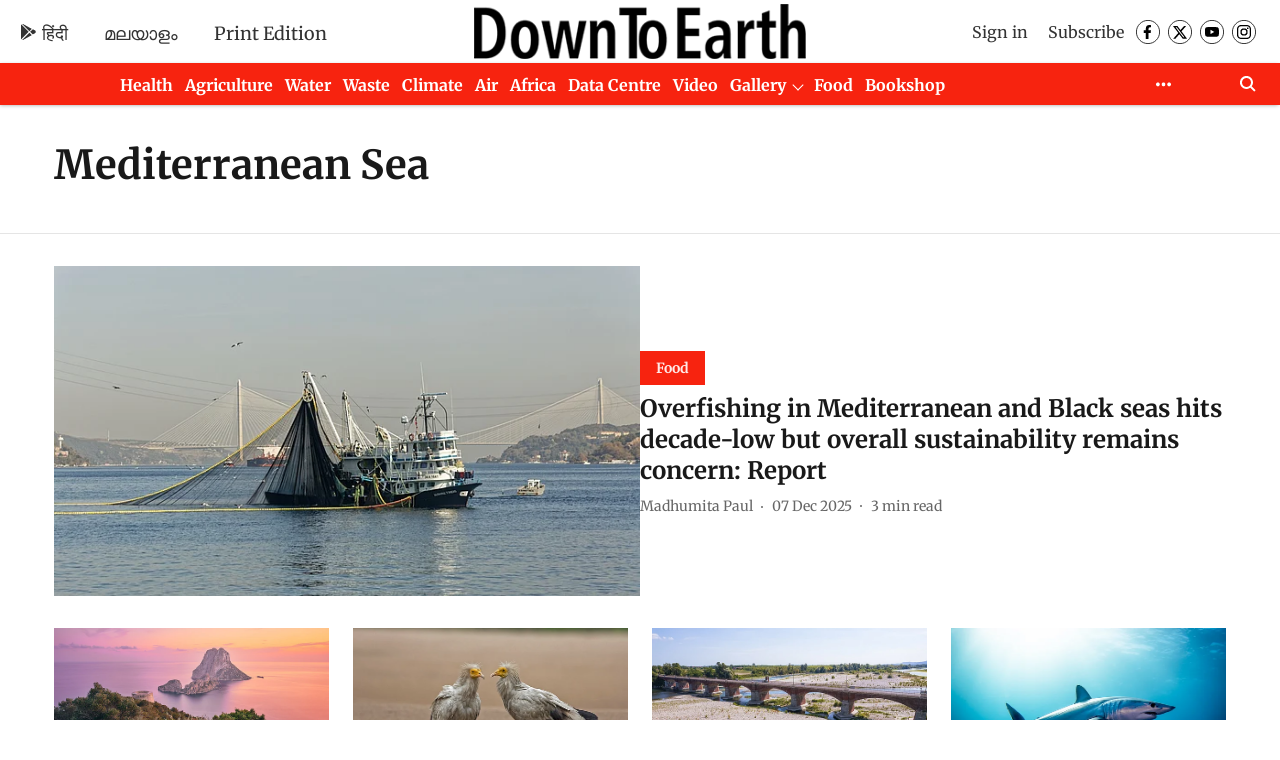

--- FILE ---
content_type: application/javascript; charset=utf-8
request_url: https://fundingchoicesmessages.google.com/f/AGSKWxVNQqDH9JZZSmzmv0VgW0YSQIH-D3h1w69lqxKbHiB14_HnwU8o0U35jSzhdIZCzEYxBAIIw5tYxI9BW-f8D4qLceOZpYhH4LyR_8M4i-xEFOtwl9iEzQTxqAoXZMFOh23OjEKCwaUESBR_ZVgv3_bauZFTuHsttknOfK5SEIw3fn1cPK02R9l4pGIR/_/ad/audsci./buildAdfoxBanner./ads9./ajax-advert-/adPos?
body_size: -1292
content:
window['e0cd880c-c489-4271-aa59-dc454d9e56ff'] = true;